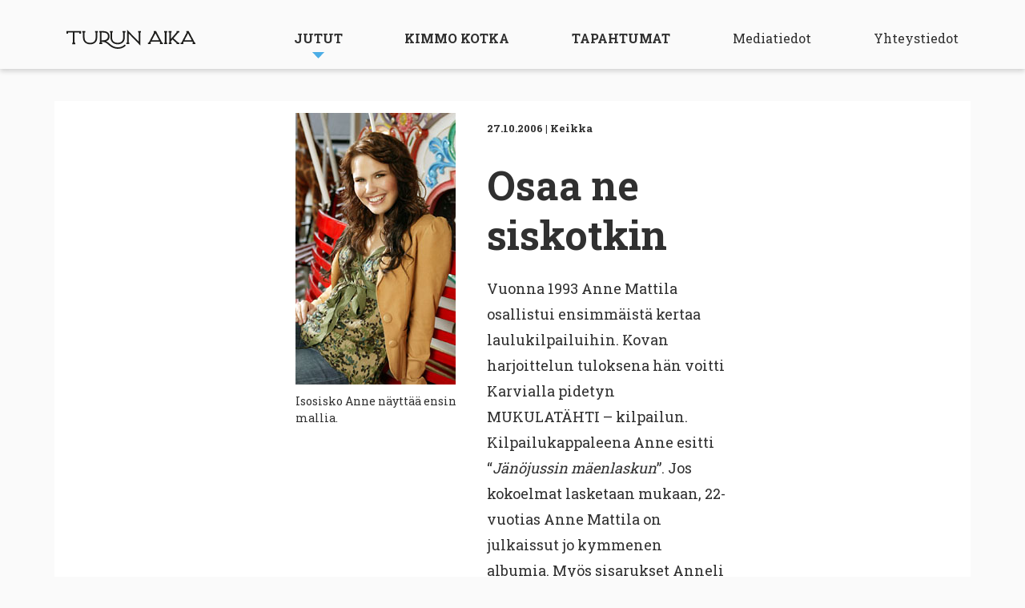

--- FILE ---
content_type: text/html; charset=UTF-8
request_url: https://turunaika.fi/jutut/osaa-ne-siskotkin/
body_size: 6038
content:
<!DOCTYPE html>
<!--[if IE 7]>
<html class="ie ie7" lang="fi">
<![endif]-->
<!--[if IE 8]>
<html class="ie ie8" lang="fi">
<![endif]-->
<!--[if !(IE 7) & !(IE 8)]><!-->
<html lang="fi">
<!--<![endif]-->
<head>
<meta charset="UTF-8" />
<meta name="viewport" content="width=device-width" />
<link rel="profile" href="http://gmpg.org/xfn/11" />
<link rel="pingback" href="https://turunaika.fi/uu/xmlrpc.php" />
<link rel="preconnect" href="https://fonts.gstatic.com">
<link href="https://fonts.googleapis.com/css2?family=Roboto+Slab:wght@400;700&display=swap" rel="stylesheet">

<!--[if lt IE 9]>
<script src="https://turunaika.fi/uu/wp-content/themes/mobile/js/html5.js" type="text/javascript"></script>
<![endif]-->
<title>Osaa ne siskotkin &#8211; Turun Aika</title>
<meta name='robots' content='max-image-preview:large' />
<link rel='dns-prefetch' href='//cdn.jsdelivr.net' />
<link rel="alternate" type="application/rss+xml" title="Turun Aika &raquo; syöte" href="https://turunaika.fi/feed/" />
<link rel="alternate" type="application/rss+xml" title="Turun Aika &raquo; kommenttien syöte" href="https://turunaika.fi/comments/feed/" />
<link rel="alternate" type="application/rss+xml" title="Turun Aika &raquo; Osaa ne siskotkin kommenttien syöte" href="https://turunaika.fi/jutut/osaa-ne-siskotkin/feed/" />
<link rel='stylesheet' id='wp-block-library-css' href='https://turunaika.fi/uu/wp-includes/css/dist/block-library/style.min.css?ver=6.2.8' type='text/css' media='all' />
<link rel='stylesheet' id='classic-theme-styles-css' href='https://turunaika.fi/uu/wp-includes/css/classic-themes.min.css?ver=6.2.8' type='text/css' media='all' />
<style id='global-styles-inline-css' type='text/css'>
body{--wp--preset--color--black: #000000;--wp--preset--color--cyan-bluish-gray: #abb8c3;--wp--preset--color--white: #ffffff;--wp--preset--color--pale-pink: #f78da7;--wp--preset--color--vivid-red: #cf2e2e;--wp--preset--color--luminous-vivid-orange: #ff6900;--wp--preset--color--luminous-vivid-amber: #fcb900;--wp--preset--color--light-green-cyan: #7bdcb5;--wp--preset--color--vivid-green-cyan: #00d084;--wp--preset--color--pale-cyan-blue: #8ed1fc;--wp--preset--color--vivid-cyan-blue: #0693e3;--wp--preset--color--vivid-purple: #9b51e0;--wp--preset--gradient--vivid-cyan-blue-to-vivid-purple: linear-gradient(135deg,rgba(6,147,227,1) 0%,rgb(155,81,224) 100%);--wp--preset--gradient--light-green-cyan-to-vivid-green-cyan: linear-gradient(135deg,rgb(122,220,180) 0%,rgb(0,208,130) 100%);--wp--preset--gradient--luminous-vivid-amber-to-luminous-vivid-orange: linear-gradient(135deg,rgba(252,185,0,1) 0%,rgba(255,105,0,1) 100%);--wp--preset--gradient--luminous-vivid-orange-to-vivid-red: linear-gradient(135deg,rgba(255,105,0,1) 0%,rgb(207,46,46) 100%);--wp--preset--gradient--very-light-gray-to-cyan-bluish-gray: linear-gradient(135deg,rgb(238,238,238) 0%,rgb(169,184,195) 100%);--wp--preset--gradient--cool-to-warm-spectrum: linear-gradient(135deg,rgb(74,234,220) 0%,rgb(151,120,209) 20%,rgb(207,42,186) 40%,rgb(238,44,130) 60%,rgb(251,105,98) 80%,rgb(254,248,76) 100%);--wp--preset--gradient--blush-light-purple: linear-gradient(135deg,rgb(255,206,236) 0%,rgb(152,150,240) 100%);--wp--preset--gradient--blush-bordeaux: linear-gradient(135deg,rgb(254,205,165) 0%,rgb(254,45,45) 50%,rgb(107,0,62) 100%);--wp--preset--gradient--luminous-dusk: linear-gradient(135deg,rgb(255,203,112) 0%,rgb(199,81,192) 50%,rgb(65,88,208) 100%);--wp--preset--gradient--pale-ocean: linear-gradient(135deg,rgb(255,245,203) 0%,rgb(182,227,212) 50%,rgb(51,167,181) 100%);--wp--preset--gradient--electric-grass: linear-gradient(135deg,rgb(202,248,128) 0%,rgb(113,206,126) 100%);--wp--preset--gradient--midnight: linear-gradient(135deg,rgb(2,3,129) 0%,rgb(40,116,252) 100%);--wp--preset--duotone--dark-grayscale: url('#wp-duotone-dark-grayscale');--wp--preset--duotone--grayscale: url('#wp-duotone-grayscale');--wp--preset--duotone--purple-yellow: url('#wp-duotone-purple-yellow');--wp--preset--duotone--blue-red: url('#wp-duotone-blue-red');--wp--preset--duotone--midnight: url('#wp-duotone-midnight');--wp--preset--duotone--magenta-yellow: url('#wp-duotone-magenta-yellow');--wp--preset--duotone--purple-green: url('#wp-duotone-purple-green');--wp--preset--duotone--blue-orange: url('#wp-duotone-blue-orange');--wp--preset--font-size--small: 13px;--wp--preset--font-size--medium: 20px;--wp--preset--font-size--large: 36px;--wp--preset--font-size--x-large: 42px;--wp--preset--spacing--20: 0.44rem;--wp--preset--spacing--30: 0.67rem;--wp--preset--spacing--40: 1rem;--wp--preset--spacing--50: 1.5rem;--wp--preset--spacing--60: 2.25rem;--wp--preset--spacing--70: 3.38rem;--wp--preset--spacing--80: 5.06rem;--wp--preset--shadow--natural: 6px 6px 9px rgba(0, 0, 0, 0.2);--wp--preset--shadow--deep: 12px 12px 50px rgba(0, 0, 0, 0.4);--wp--preset--shadow--sharp: 6px 6px 0px rgba(0, 0, 0, 0.2);--wp--preset--shadow--outlined: 6px 6px 0px -3px rgba(255, 255, 255, 1), 6px 6px rgba(0, 0, 0, 1);--wp--preset--shadow--crisp: 6px 6px 0px rgba(0, 0, 0, 1);}:where(.is-layout-flex){gap: 0.5em;}body .is-layout-flow > .alignleft{float: left;margin-inline-start: 0;margin-inline-end: 2em;}body .is-layout-flow > .alignright{float: right;margin-inline-start: 2em;margin-inline-end: 0;}body .is-layout-flow > .aligncenter{margin-left: auto !important;margin-right: auto !important;}body .is-layout-constrained > .alignleft{float: left;margin-inline-start: 0;margin-inline-end: 2em;}body .is-layout-constrained > .alignright{float: right;margin-inline-start: 2em;margin-inline-end: 0;}body .is-layout-constrained > .aligncenter{margin-left: auto !important;margin-right: auto !important;}body .is-layout-constrained > :where(:not(.alignleft):not(.alignright):not(.alignfull)){max-width: var(--wp--style--global--content-size);margin-left: auto !important;margin-right: auto !important;}body .is-layout-constrained > .alignwide{max-width: var(--wp--style--global--wide-size);}body .is-layout-flex{display: flex;}body .is-layout-flex{flex-wrap: wrap;align-items: center;}body .is-layout-flex > *{margin: 0;}:where(.wp-block-columns.is-layout-flex){gap: 2em;}.has-black-color{color: var(--wp--preset--color--black) !important;}.has-cyan-bluish-gray-color{color: var(--wp--preset--color--cyan-bluish-gray) !important;}.has-white-color{color: var(--wp--preset--color--white) !important;}.has-pale-pink-color{color: var(--wp--preset--color--pale-pink) !important;}.has-vivid-red-color{color: var(--wp--preset--color--vivid-red) !important;}.has-luminous-vivid-orange-color{color: var(--wp--preset--color--luminous-vivid-orange) !important;}.has-luminous-vivid-amber-color{color: var(--wp--preset--color--luminous-vivid-amber) !important;}.has-light-green-cyan-color{color: var(--wp--preset--color--light-green-cyan) !important;}.has-vivid-green-cyan-color{color: var(--wp--preset--color--vivid-green-cyan) !important;}.has-pale-cyan-blue-color{color: var(--wp--preset--color--pale-cyan-blue) !important;}.has-vivid-cyan-blue-color{color: var(--wp--preset--color--vivid-cyan-blue) !important;}.has-vivid-purple-color{color: var(--wp--preset--color--vivid-purple) !important;}.has-black-background-color{background-color: var(--wp--preset--color--black) !important;}.has-cyan-bluish-gray-background-color{background-color: var(--wp--preset--color--cyan-bluish-gray) !important;}.has-white-background-color{background-color: var(--wp--preset--color--white) !important;}.has-pale-pink-background-color{background-color: var(--wp--preset--color--pale-pink) !important;}.has-vivid-red-background-color{background-color: var(--wp--preset--color--vivid-red) !important;}.has-luminous-vivid-orange-background-color{background-color: var(--wp--preset--color--luminous-vivid-orange) !important;}.has-luminous-vivid-amber-background-color{background-color: var(--wp--preset--color--luminous-vivid-amber) !important;}.has-light-green-cyan-background-color{background-color: var(--wp--preset--color--light-green-cyan) !important;}.has-vivid-green-cyan-background-color{background-color: var(--wp--preset--color--vivid-green-cyan) !important;}.has-pale-cyan-blue-background-color{background-color: var(--wp--preset--color--pale-cyan-blue) !important;}.has-vivid-cyan-blue-background-color{background-color: var(--wp--preset--color--vivid-cyan-blue) !important;}.has-vivid-purple-background-color{background-color: var(--wp--preset--color--vivid-purple) !important;}.has-black-border-color{border-color: var(--wp--preset--color--black) !important;}.has-cyan-bluish-gray-border-color{border-color: var(--wp--preset--color--cyan-bluish-gray) !important;}.has-white-border-color{border-color: var(--wp--preset--color--white) !important;}.has-pale-pink-border-color{border-color: var(--wp--preset--color--pale-pink) !important;}.has-vivid-red-border-color{border-color: var(--wp--preset--color--vivid-red) !important;}.has-luminous-vivid-orange-border-color{border-color: var(--wp--preset--color--luminous-vivid-orange) !important;}.has-luminous-vivid-amber-border-color{border-color: var(--wp--preset--color--luminous-vivid-amber) !important;}.has-light-green-cyan-border-color{border-color: var(--wp--preset--color--light-green-cyan) !important;}.has-vivid-green-cyan-border-color{border-color: var(--wp--preset--color--vivid-green-cyan) !important;}.has-pale-cyan-blue-border-color{border-color: var(--wp--preset--color--pale-cyan-blue) !important;}.has-vivid-cyan-blue-border-color{border-color: var(--wp--preset--color--vivid-cyan-blue) !important;}.has-vivid-purple-border-color{border-color: var(--wp--preset--color--vivid-purple) !important;}.has-vivid-cyan-blue-to-vivid-purple-gradient-background{background: var(--wp--preset--gradient--vivid-cyan-blue-to-vivid-purple) !important;}.has-light-green-cyan-to-vivid-green-cyan-gradient-background{background: var(--wp--preset--gradient--light-green-cyan-to-vivid-green-cyan) !important;}.has-luminous-vivid-amber-to-luminous-vivid-orange-gradient-background{background: var(--wp--preset--gradient--luminous-vivid-amber-to-luminous-vivid-orange) !important;}.has-luminous-vivid-orange-to-vivid-red-gradient-background{background: var(--wp--preset--gradient--luminous-vivid-orange-to-vivid-red) !important;}.has-very-light-gray-to-cyan-bluish-gray-gradient-background{background: var(--wp--preset--gradient--very-light-gray-to-cyan-bluish-gray) !important;}.has-cool-to-warm-spectrum-gradient-background{background: var(--wp--preset--gradient--cool-to-warm-spectrum) !important;}.has-blush-light-purple-gradient-background{background: var(--wp--preset--gradient--blush-light-purple) !important;}.has-blush-bordeaux-gradient-background{background: var(--wp--preset--gradient--blush-bordeaux) !important;}.has-luminous-dusk-gradient-background{background: var(--wp--preset--gradient--luminous-dusk) !important;}.has-pale-ocean-gradient-background{background: var(--wp--preset--gradient--pale-ocean) !important;}.has-electric-grass-gradient-background{background: var(--wp--preset--gradient--electric-grass) !important;}.has-midnight-gradient-background{background: var(--wp--preset--gradient--midnight) !important;}.has-small-font-size{font-size: var(--wp--preset--font-size--small) !important;}.has-medium-font-size{font-size: var(--wp--preset--font-size--medium) !important;}.has-large-font-size{font-size: var(--wp--preset--font-size--large) !important;}.has-x-large-font-size{font-size: var(--wp--preset--font-size--x-large) !important;}
.wp-block-navigation a:where(:not(.wp-element-button)){color: inherit;}
:where(.wp-block-columns.is-layout-flex){gap: 2em;}
.wp-block-pullquote{font-size: 1.5em;line-height: 1.6;}
</style>
<link rel='stylesheet' id='reset-css' href='https://turunaika.fi/uu/wp-content/themes/mobile/css/reset.css' type='text/css' media='all' />
<link rel='stylesheet' id='foundation-css' href='https://turunaika.fi/uu/wp-content/themes/mobile/css/foundation.min.css' type='text/css' media='all' />
<link rel='stylesheet' id='slick-css' href='//cdn.jsdelivr.net/gh/kenwheeler/slick@1.8.1/slick/slick.css?ver=1.8.1' type='text/css' media='all' />
<link rel='stylesheet' id='slick-theme-css' href='//cdn.jsdelivr.net/gh/kenwheeler/slick@1.8.1/slick/slick-theme.css?ver=1.8.1' type='text/css' media='all' />
<link rel='stylesheet' id='nine-style-css' href='https://turunaika.fi/uu/wp-content/themes/mobile/css/styles.css?ver=080623' type='text/css' media='all' />
<script type='text/javascript' src='https://turunaika.fi/uu/wp-includes/js/jquery/jquery.min.js?ver=3.6.4' id='jquery-core-js'></script>
<script type='text/javascript' src='https://turunaika.fi/uu/wp-includes/js/jquery/jquery-migrate.min.js?ver=3.4.0' id='jquery-migrate-js'></script>
<link rel="https://api.w.org/" href="https://turunaika.fi/wp-json/" /><link rel="EditURI" type="application/rsd+xml" title="RSD" href="https://turunaika.fi/uu/xmlrpc.php?rsd" />
<link rel="wlwmanifest" type="application/wlwmanifest+xml" href="https://turunaika.fi/uu/wp-includes/wlwmanifest.xml" />
<meta name="generator" content="WordPress 6.2.8" />
<link rel="canonical" href="https://turunaika.fi/jutut/osaa-ne-siskotkin/" />
<link rel='shortlink' href='https://turunaika.fi/?p=9057' />
<link rel="alternate" type="application/json+oembed" href="https://turunaika.fi/wp-json/oembed/1.0/embed?url=https%3A%2F%2Fturunaika.fi%2Fjutut%2Fosaa-ne-siskotkin%2F" />
<link rel="alternate" type="text/xml+oembed" href="https://turunaika.fi/wp-json/oembed/1.0/embed?url=https%3A%2F%2Fturunaika.fi%2Fjutut%2Fosaa-ne-siskotkin%2F&#038;format=xml" />
<!-- Google tag (gtag.js) -->
<script async src="https://www.googletagmanager.com/gtag/js?id=G-YXTXN878WD"></script>
<script>
  window.dataLayer = window.dataLayer || [];
  function gtag(){dataLayer.push(arguments);}
  gtag('js', new Date());

  gtag('config', 'G-YXTXN878WD');
</script>
</head>

<body class="jutut-template-default single single-jutut postid-9057">

<header id="main-header">
	<div class="row">
 		<div class="medium-2 columns" id="main-logo">
			<a href="https://turunaika.fi"><img class="main-logo__desktop" src="https://turunaika.fi/uu/wp-content/themes/mobile/i/logo.svg"/></a>
			<a href="https://turunaika.fi"><img class="main-logo__mobile" src="https://turunaika.fi/uu/wp-content/themes/mobile/i/footer-logo.svg"/></a>
		</div> 
		<nav class="medium-10 columns" id="navi">
			<div class="menu-menu-1-container"><ul id="menu-menu-1" class="nav-menu"><li id="menu-item-1958" class="menu-item menu-item-type-custom menu-item-object-custom menu-item-has-children menu-item-1958"><a href="/jutut/">Jutut</a>
<ul class="sub-menu">
	<li id="menu-item-12209" class="menu-item menu-item-type-custom menu-item-object-custom menu-item-12209"><a href="/jutut/">Uusin lehti</a></li>
	<li id="menu-item-12207" class="menu-item menu-item-type-post_type menu-item-object-page menu-item-12207"><a href="https://turunaika.fi/lehdet/">Lehtiarkisto</a></li>
	<li id="menu-item-12208" class="menu-item menu-item-type-custom menu-item-object-custom menu-item-12208"><a href="/juttuarkisto/">Juttuarkisto</a></li>
</ul>
</li>
<li id="menu-item-1913" class="menu-item menu-item-type-post_type menu-item-object-page menu-item-1913"><a href="https://turunaika.fi/kimmokotka/">Kimmo Kotka</a></li>
<li id="menu-item-1916" class="menu-item menu-item-type-custom menu-item-object-custom menu-item-1916"><a target="_blank" rel="noopener" href="https://www.turkukalenteri.fi">Tapahtumat</a></li>
<li id="menu-item-862" class="secondary menu-item menu-item-type-post_type menu-item-object-page menu-item-862"><a href="https://turunaika.fi/mediatiedot/">Mediatiedot</a></li>
<li id="menu-item-863" class="secondary menu-item menu-item-type-post_type menu-item-object-page menu-item-863"><a href="https://turunaika.fi/yhteystiedot/">Yhteystiedot</a></li>
</ul></div>		</nav>
	</div>
</header>

<div id="mobile-navi-open">
	<a href="#" id="navi-open"></a>
</div>
	
<section class="juttu">
	
	
<style>
	.caption {
		margin-top: 10px;
		font-size: 14px;
	}
</style>
	<div class="row">
		<div class="medium-6 columns medium-push-3">

			
			<article class="single">

				
					<div class="single__image__left">
						<img src="https://turunaika.fi/uu/wp-content/uploads/2020/12/755.jpg"/><div class="caption">Isosisko Anne näyttää ensin mallia.</div>					</div>
					<div class="single__content__right">
						<div class="single__details">
							<span class="single__date">27.10.2006</span> | 
							<span class="single__type">Keikka</span>
						</div>
						<h1>Osaa ne siskotkin</h1>
						<p>Vuonna 1993 Anne Mattila osallistui ensimmäistä kertaa laulukilpailuihin. Kovan harjoittelun tuloksena hän voitti Karvialla pidetyn MUKULATÄHTI &#8211; kilpailun. Kilpailukappaleena Anne esitti “<em>Jänöjussin mäenlaskun</em>”. Jos kokoelmat lasketaan mukaan, 22-vuotias Anne Mattila on julkaissut jo kymmenen albumia. Myös sisarukset Anneli ja Anniina ovat suosittuja, runsaasti keikkailevia laulajia. Annelilta on ilmestynyt kaksi levyä ja Anniinalta yksi. Myös nuorin sisaruksista 12-vuotias Anitta laulaa. (aa)</p>
<p><em>Anne Mattila, Galax perjantaina 27. lokakuuta.</em></p>
					</div>
							</article>
		</div>
	</div>

</section>
	<style>
	.wp-caption-text {
		margin-top: 10px;
    	font-size: 14px;
	}
</style>

<!-- banner-top -->
<section class="banner banner-top">
	<div class="row">
		<div class="medium-12 columns">
							<a href="https://kalenteri.turku.fi/" target="_blank">
						<div class="banner-desktop">
				<img src="https://turunaika.fi/uu/wp-content/uploads/2025/09/turkukalenteri_bannerit_2176x480px_syksy2025.jpg"/>
			</div>
			<div class="banner-mobile">
				<img src="https://turunaika.fi/uu/wp-content/uploads/2025/09/turkukalenteri_520x736px_syksy2025.jpg"/>
			</div>
							</a>
					</div>
	</div>
</section>


<section class="block block-article-archive">
	<h2>Satunnainen juttunosto</h2>
	
	  <div class="row">
        <div class="medium-6 columns">
      <a href="https://turunaika.fi/jutut/jaatava-tukki/">
        <div class="card card-wide">
        <div class="row">
	<div class="medium-5 columns">
		<div class="card__image">
						<img src="https://turunaika.fi/uu/wp-content/uploads/2020/12/1258.jpg"  />
					</div>
	</div>
	<div class="medium-7 columns">
		<div class="card__details">
			<span class="card__date">06.05.2009</span> | 
			<span class="card__type">Kesälehti - Henry Lehtonen</span>
		</div>
		<h4>Jäätävä tukki</h4>
		<p>Siskonveli kertoi, että muuan tuttu donna oli kasvanut pituutta Method Putkisto -tunneilla 3 cm. Aika hurja juttu,...</p>
	</div>
</div>        </div>
      </a>
    </div>
         <div class="medium-6 columns">
      <a href="https://turunaika.fi/jutut/kissojen-ja-koirien-kanssa/">
        <div class="card card-wide">
        <div class="row">
	<div class="medium-5 columns">
		<div class="card__image">
						<img src="https://turunaika.fi/uu/wp-content/uploads/2020/12/763.jpg"  />
					</div>
	</div>
	<div class="medium-7 columns">
		<div class="card__details">
			<span class="card__date">09.11.2006</span> | 
			<span class="card__type">Teatteri</span>
		</div>
		<h4>Kissojen ja koirien kanssa</h4>
		<p>Kunnon ammatti pitää olla, sitten voi tehdä mitä haluaa. Venäjän tunnettuin lastenkirjailija Eduard Uspenski...</p>
	</div>
</div>        </div>
      </a>
    </div>
         <div class="medium-6 columns">
      <a href="https://turunaika.fi/jutut/hiekkaan-piirrettya/">
        <div class="card card-wide">
        <div class="row">
	<div class="medium-5 columns">
		<div class="card__image">
						<img src="https://turunaika.fi/uu/wp-content/uploads/2020/12/824.jpg"  />
					</div>
	</div>
	<div class="medium-7 columns">
		<div class="card__details">
			<span class="card__date">01.02.2007</span> | 
			<span class="card__type">Näyttely</span>
		</div>
		<h4>Hiekkaan piirrettyä</h4>
		<p>Jos Robinson Crusoella oli aikaa ja tarvetta tehdä taidetta, materiaaleiksi valikoitui oletettavasti hiekka ja...</p>
	</div>
</div>        </div>
      </a>
    </div>
         <div class="medium-6 columns">
      <a href="https://turunaika.fi/jutut/itse-kullekin/">
        <div class="card card-wide">
        <div class="row">
	<div class="medium-5 columns">
		<div class="card__image">
						<img src="https://turunaika.fi/uu/wp-content/uploads/2020/12/1068.jpg"  />
					</div>
	</div>
	<div class="medium-7 columns">
		<div class="card__details">
			<span class="card__date">01.10.2007</span> | 
			<span class="card__type">Keikka</span>
		</div>
		<h4>Itse kullekin</h4>
		<p>Muun muassa kokonaan saksankielisen albumin julkaissut suomalaisyhtye Timo Rautiainen ja Trio Niskalaukaus kartutti...</p>
	</div>
</div>        </div>
      </a>
    </div>
         <div class="medium-6 columns">
      <a href="https://turunaika.fi/jutut/nyt-puhuvat-kasvit/">
        <div class="card card-wide">
        <div class="row">
	<div class="medium-5 columns">
		<div class="card__image">
						<img src="https://turunaika.fi/uu/wp-content/uploads/2020/12/1885.jpg"  />
					</div>
	</div>
	<div class="medium-7 columns">
		<div class="card__details">
			<span class="card__date">20.10.2011</span> | 
			<span class="card__type">Näyttely</span>
		</div>
		<h4>Nyt puhuvat kasvit</h4>
		<p>Aboa Vetus &amp; Ars Novan jälkimmäisellä osastolla avautuu peräti kaksi mediataiteen näyttelyä. Alankomaalaisen...</p>
	</div>
</div>        </div>
      </a>
    </div>
         <div class="medium-6 columns">
      <a href="https://turunaika.fi/jutut/myrskyn-jalkeen/">
        <div class="card card-wide">
        <div class="row">
	<div class="medium-5 columns">
		<div class="card__image">
						<img src="https://turunaika.fi/uu/wp-content/uploads/2020/12/2107.jpg"  />
					</div>
	</div>
	<div class="medium-7 columns">
		<div class="card__details">
			<span class="card__date">14.02.2013</span> | 
			<span class="card__type">Nukketeatteri</span>
		</div>
		<h4>Myrskyn jälkeen</h4>
		<p>Italialaistyyppisillä tyylikomedioilla aloittanut Shakespeare tunnetaan parhaiten tragedioistaan, mutta saattaa...</p>
	</div>
</div>        </div>
      </a>
    </div>
       </div>
  
	<a href="https://turunaika.fi/juttuarkisto/" class="button">Juttuarkisto</a>
</section>

<!-- banner-bottom -->
<section class="banner banner-bottom">
	<div class="row">
		<div class="small-12 medium-3 medium-push-2 columns">
							<a href="https://wtcomedy.com/tapahtuma/tiptap-stand-up-suuri-pikkujoulushow-kiertue-2/" target="_blank">
							<img src="https://turunaika.fi/uu/wp-content/uploads/2025/09/wt_comedy_syksy_2025.jpg"/>
							</a>
					</div>
				<div class="small-12 medium-3 medium-push-4 columns">
							<a href="https://www.turku.fi/kulttuuri/vapaa-ajan-opiskelijaedut" target="_blank">
							<img src="https://turunaika.fi/uu/wp-content/uploads/2025/09/opiskelijaedut_turun_kaupunki_syksy_2025.jpg"/>
							</a>
					</div>
	</div>
</section>

<section class="block block-epaper">
	<img src="https://turunaika.fi/uu/wp-content/uploads/2023/07/Turun_Aika_Kannet_2023.jpg" alt="Turun Aika -näköislehti">
	<h2>Turun Aika -näköislehti</h2>
	<a href="https://issuu.com/mobile-kustannus" class="button">Lue näköislehti</a>
</section>


	
         

<footer id="main-footer">
	<div class="row">
		<div class="col-first small-12 medium-3 columns">
		
				<img src="https://turunaika.fi/uu/wp-content/themes/mobile/i/footer-logo.svg"/>
				<p><strong>Turun Aika on kaupunkilehti </strong></p>
<p>Mobile-Kustannus Oy<br />
Betaniankatu 3 LH<br />
20810 TURKU<br />
Puh. 045 656 7216<br />
Puh. 040 481 9445</p>
		
		</div>
		<div class="col-2 small-5 small-push-1 medium-3 medium-push-0 columns"><p><a href="/">Etusivu</a></p>
<p><a href="/jutut/">Jutut</a></p>
<p><a href="/kimmokotka/">Kimmo Kotka</a></p>
<p><a href="https://kalenteri.turku.fi/" target="_blank" rel="noopener">Tapahtumat</a></p>
</div>
		<div class="col-3 small-5 small-push-1 medium-3 medium-push-0  columns"><p><a href="https://turunaika.fi/mediatiedot/">Mediatiedot</a></p>
<p><a href="https://turunaika.fi/jakopaikat/">Jakopaikat</a></p>
<p><a href="https://turunaika.fi/yhteystiedot/">Yhteystiedot</a></p>
<p><a href="https://issuu.com/mobile-kustannus" target="_blank" rel="noopener">Näköislehti</a></p>
</div>
		<div class="col-4 small-12 medium-3 columns"><p><a href="https://www.facebook.com/turunaika/">Facebook</a></p>
<p><a href="https://instagram.com/turunaikalehti/">Instagram</a></p>
<p><a href="https://turkutimes.fi">Turku Times &#8211; Magazine for Visitors</a></p>
</div>
	</div>

		
    <div class="copyright"><p>Copyright © 1999–2026 Mobile-Kustannus Oy | Site designed by <a style="color: #7c7c7c;" href="https://knok.fi" target="_blank" rel="noopener">Knok</a>.</p>
</div>
</footer>

<style>
section.block,
.season,
.single-archive,
.viikko-kimmo-single,
.kimmo-kotka-archive,
.juttu,
.venue,
.kausi-kimmo-single,
section.page {
	margin:0;
	padding:0;
	width:100%;
	max-width:69.75em;
    padding: 40px 0;
    background: #fff;
    margin: 0 auto;

    margin-top:40px;
    margin-bottom:40px;
}
.juttu {
	padding-top:0.9375em;
	max-width:71.5em;
}
.season {
	padding-top:10px !important;
}
.event-d__venue a {
	color:#4CADE6;
}
section.block-front-kimmo {
	padding-top:10px !important;
}
section.block-recommended-articles {
	padding-top:10px !important;
	padding-bottom:10px !important;
}
#navi ul ul.sub-menu li {
	padding:10px 20px;
}
#navi ul ul.sub-menu li a {
	padding-bottom:0;
}
.block-article-archive {
	padding-top:10px !important;
	padding-bottom:10px !important;
}
.block-article-archive a.button {
	margin-bottom:25px;
}
.viikko-kimmo-single,
.kimmo-kotka-archive {
	padding-top:10px !important;
	padding-bottom:10px !important;
}
.venue {
	padding-top:10px !important;
	padding-bottom:10px !important;
}
.kausi-kimmo-single {
	padding-top:10px !important;
}
section.page {
	padding-top:10px !important;
	padding-bottom:30px !important;	
}
.block-article-archive .card.card-wide h4 {
	font-size: 18px;
	line-height: 125%;
	white-space: nowrap;
	overflow: hidden;
	text-overflow: ellipsis;
}
@media screen and (min-width:581px) {
	.block-article-archive .card.card-wide p {
	    font-size: 16px;
	    line-height: 26px;
	    max-height: 83px;
	    overflow: hidden;
	    text-overflow: ellipsis;
	}
}    
</style>

<script type='text/javascript' src='//cdn.jsdelivr.net/gh/kenwheeler/slick@1.8.1/slick/slick.min.js?ver=1.8.1' id='slick-js'></script>
<script type='text/javascript' src='https://turunaika.fi/uu/wp-content/themes/mobile/js/main.js?ver=20140711' id='nine-main-js'></script>
</body>
</html>